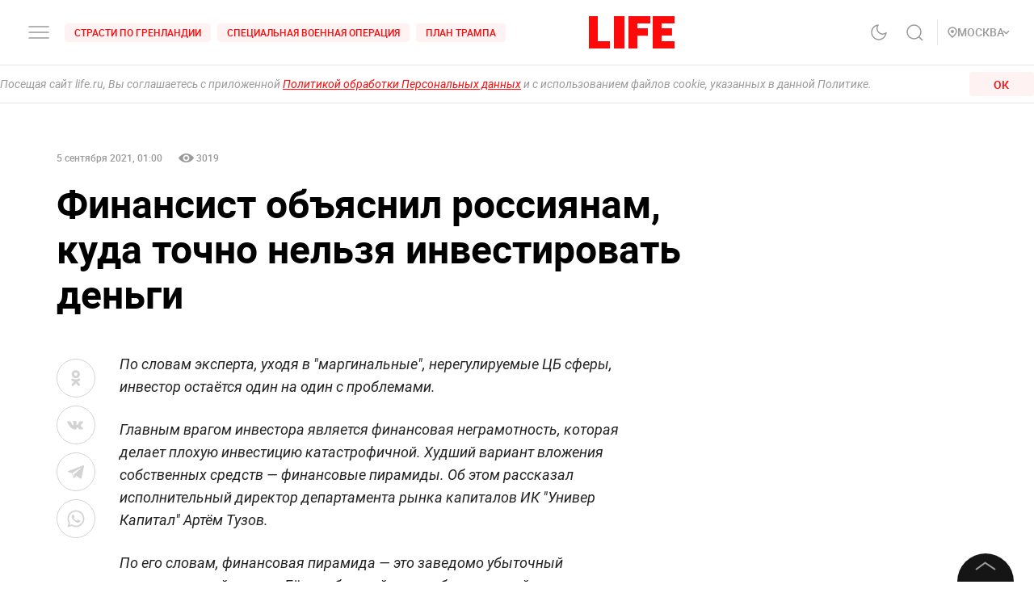

--- FILE ---
content_type: application/javascript; charset=UTF-8
request_url: https://life.ru/_next/static/chunks/9447-ba009b965befe9c2845a.js
body_size: 13627
content:
(self.webpackChunk_N_E=self.webpackChunk_N_E||[]).push([[9447],{28777:function(e,t,n){"use strict";n.d(t,{jp:function(){return Se},P1:function(){return fe},sj:function(){return te},Mi:function(){return Le},iR:function(){return ze}});var i=n(67294);function r(e,t){if(!(e instanceof t))throw new TypeError("Cannot call a class as a function")}function s(e,t){for(var n=0;n<t.length;n++){var i=t[n];i.enumerable=i.enumerable||!1,i.configurable=!0,"value"in i&&(i.writable=!0),Object.defineProperty(e,i.key,i)}}function a(e,t,n){return t&&s(e.prototype,t),n&&s(e,n),e}function o(e,t,n){return t in e?Object.defineProperty(e,t,{value:n,enumerable:!0,configurable:!0,writable:!0}):e[t]=n,e}function l(){return(l=Object.assign||function(e){for(var t=1;t<arguments.length;t++){var n=arguments[t];for(var i in n)Object.prototype.hasOwnProperty.call(n,i)&&(e[i]=n[i])}return e}).apply(this,arguments)}function c(e,t){var n=Object.keys(e);if(Object.getOwnPropertySymbols){var i=Object.getOwnPropertySymbols(e);t&&(i=i.filter((function(t){return Object.getOwnPropertyDescriptor(e,t).enumerable}))),n.push.apply(n,i)}return n}function u(e){for(var t=1;t<arguments.length;t++){var n=null!=arguments[t]?arguments[t]:{};t%2?c(Object(n),!0).forEach((function(t){o(e,t,n[t])})):Object.getOwnPropertyDescriptors?Object.defineProperties(e,Object.getOwnPropertyDescriptors(n)):c(Object(n)).forEach((function(t){Object.defineProperty(e,t,Object.getOwnPropertyDescriptor(n,t))}))}return e}function d(e,t){if("function"!=typeof t&&null!==t)throw new TypeError("Super expression must either be null or a function");e.prototype=Object.create(t&&t.prototype,{constructor:{value:e,writable:!0,configurable:!0}}),t&&p(e,t)}function h(e){return(h=Object.setPrototypeOf?Object.getPrototypeOf:function(e){return e.__proto__||Object.getPrototypeOf(e)})(e)}function p(e,t){return(p=Object.setPrototypeOf||function(e,t){return e.__proto__=t,e})(e,t)}function S(e,t){if(null==e)return{};var n,i,r=function(e,t){if(null==e)return{};var n,i,r={},s=Object.keys(e);for(i=0;i<s.length;i++)n=s[i],t.indexOf(n)>=0||(r[n]=e[n]);return r}(e,t);if(Object.getOwnPropertySymbols){var s=Object.getOwnPropertySymbols(e);for(i=0;i<s.length;i++)n=s[i],t.indexOf(n)>=0||Object.prototype.propertyIsEnumerable.call(e,n)&&(r[n]=e[n])}return r}function m(e){if(void 0===e)throw new ReferenceError("this hasn't been initialised - super() hasn't been called");return e}function b(e,t){return!t||"object"!=typeof t&&"function"!=typeof t?m(e):t}function f(e){var t=function(){if("undefined"==typeof Reflect||!Reflect.construct)return!1;if(Reflect.construct.sham)return!1;if("function"==typeof Proxy)return!0;try{return Date.prototype.toString.call(Reflect.construct(Date,[],(function(){}))),!0}catch(e){return!1}}();return function(){var n,i=h(e);if(t){var r=h(this).constructor;n=Reflect.construct(i,arguments,r)}else n=i.apply(this,arguments);return b(this,n)}}function v(e){return function(e){if(Array.isArray(e))return g(e)}(e)||function(e){if("undefined"!=typeof Symbol&&Symbol.iterator in Object(e))return Array.from(e)}(e)||function(e,t){if(e){if("string"==typeof e)return g(e,t);var n=Object.prototype.toString.call(e).slice(8,-1);return"Object"===n&&e.constructor&&(n=e.constructor.name),"Map"===n||"Set"===n?Array.from(e):"Arguments"===n||/^(?:Ui|I)nt(?:8|16|32)(?:Clamped)?Array$/.test(n)?g(e,t):void 0}}(e)||function(){throw new TypeError("Invalid attempt to spread non-iterable instance.\nIn order to be iterable, non-array objects must have a [Symbol.iterator]() method.")}()}function g(e,t){(null==t||t>e.length)&&(t=e.length);for(var n=0,i=new Array(t);n<t;n++)i[n]=e[n];return i}function y(e,t){return e(t={exports:{}},t.exports),t.exports}function k(){}function O(){}function C(e){return e.map((function(e){return!1===e?null:e})).join(" ").replace(/\s+/g," ").trim()}function _(e,t){return 100/e*t/t}function T(e,t){return 100*e/t}function M(e){return"".concat(e,"%")}function w(e,t,n){if(e===t)return!0;var i=U[W(e)],r=U[W(t)];return!(!i||i!==r)&&i(e,t,n)}function E(e){return function(t,n,i){if(!i)return e(t,n,[]);for(var r,s=i.length;r=i[--s];)if(r[0]===t&&r[1]===n)return!0;return e(t,n,i)}}function N(e){var t=[];for(var n in e)"constructor"!==n&&t.push(n);return t}function P(e){var t=Object.prototype.toString.call(e);return"[object RegExp]"===t||"[object Date]"===t||function(e){return e.$$typeof===X}(e)}function D(e,t){return!1!==t.clone&&t.isMergeableObject(e)?j(function(e){return Array.isArray(e)?[]:{}}(e),e,t):e}function x(e,t,n){return e.concat(t).map((function(e){return D(e,n)}))}function j(e,t,n){(n=n||{}).arrayMerge=n.arrayMerge||x,n.isMergeableObject=n.isMergeableObject||Y;var i=Array.isArray(t);return i===Array.isArray(e)?i?n.arrayMerge(e,t,n):function(e,t,n){var i={};return n.isMergeableObject(e)&&Object.keys(e).forEach((function(t){i[t]=D(e[t],n)})),Object.keys(t).forEach((function(r){n.isMergeableObject(t[r])&&e[r]?i[r]=j(e[r],t[r],n):i[r]=D(t[r],n)})),i}(e,t,n):D(t,n)}function R(e){var t=arguments.length>1&&void 0!==arguments[1]?arguments[1]:function(){return{}},n=function(n){function s(e,n){var i;return r(this,s),(i=o.call(this,e,n)).state=t(u({},n.state)),i.updateStateProps=i.updateStateProps.bind(m(i)),i}d(s,n);var o=f(s);return a(s,[{key:"componentDidMount",value:function(){this.context.subscribe(this.updateStateProps)}},{key:"shouldComponentUpdate",value:function(e,t){return!Z(t,this.state)||!Z(e,this.props)}},{key:"componentWillUnmount",value:function(){this.context.unsubscribe(this.updateStateProps)}},{key:"updateStateProps",value:function(){this.setState(t(u({},this.context.state)))}},{key:"render",value:function(){var t=this,n=G(this.state,this.props);return i.createElement(e,l({ref:function(e){t.instance=e}},n,{carouselStore:{getStoreState:this.context.getStoreState,masterSpinnerError:this.context.masterSpinnerError,masterSpinnerSuccess:this.context.masterSpinnerSuccess,setStoreState:this.context.setStoreState,subscribeMasterSpinner:this.context.subscribeMasterSpinner,unsubscribeAllMasterSpinner:this.context.unsubscribeAllMasterSpinner,unsubscribeMasterSpinner:this.context.unsubscribeMasterSpinner}}),this.props.children)}}]),s}(i.Component);return o(n,"contextType",Q),o(n,"propTypes",{children:H.children}),o(n,"defaultProps",{children:null}),n}O.resetWarningCache=k;var A=y((function(e){e.exports=function(){function e(e,t,n,i,r,s){if("SECRET_DO_NOT_PASS_THIS_OR_YOU_WILL_BE_FIRED"!==s){var a=new Error("Calling PropTypes validators directly is not supported by the `prop-types` package. Use PropTypes.checkPropTypes() to call them. Read more at http://fb.me/use-check-prop-types");throw a.name="Invariant Violation",a}}function t(){return e}e.isRequired=e;var n={array:e,bool:e,func:e,number:e,object:e,string:e,symbol:e,any:e,arrayOf:t,element:e,elementType:e,instanceOf:t,node:e,objectOf:t,oneOf:t,oneOfType:t,shape:t,exact:t,checkPropTypes:O,resetWarningCache:k};return n.PropTypes=n,n}()})),I="loading",q="success",L="error",H={children:A.oneOfType([A.arrayOf(A.node),A.node]),direction:A.oneOf(["forward","backward"]),height:function(e,t){var n=e[t];return"vertical"!==e.orientation||null!==n&&"number"==typeof n?null:new Error("Missing required property '".concat(t,"' when orientation is vertical.  You must supply a number representing the height in pixels"))},orientation:A.oneOf(["horizontal","vertical"]),isBgImage:function(e,t){return!0===e[t]&&"img"===e.tag?new Error("HTML img elements should not have a backgroundImage.  Please use ".concat(t," for other block-level HTML tags, like div, a, section, etc...")):null}},F=function(e){var t=e.min,n=e.max,i=e.x;return Math.min(n,Math.max(t,i))},z="buttonBack___1mlaL",B=function(e){function t(e){var i;return r(this,t),(i=n.call(this,e)).handleOnClick=i.handleOnClick.bind(m(i)),i}d(t,e);var n=f(t);return a(t,null,[{key:"setDisabled",value:function(e,t,n){return null!==e?e:0===t&&!n}}]),a(t,[{key:"handleOnClick",value:function(e){var t=this.props,n=t.carouselStore,i=t.currentSlide,r=t.onClick,s=t.step,a=t.infinite,o=t.visibleSlides,l=t.totalSlides-o,c=Math.max(i-s,0);a&&(c=0===i?l:c),n.setStoreState({currentSlide:c,isPlaying:!1},null!==r&&r.call(this,e))}},{key:"render",value:function(){var e=this.props,n=(e.carouselStore,e.className),r=(e.currentSlide,e.disabled,e.onClick,e.step,e.totalSlides,e.visibleSlides,e.infinite),s=S(e,["carouselStore","className","currentSlide","disabled","onClick","step","totalSlides","visibleSlides","infinite"]),a=C([z,"carousel__back-button",n]),o=t.setDisabled(this.props.disabled,this.props.currentSlide,r);return i.createElement("button",l({type:"button","aria-label":"previous",className:a,onClick:this.handleOnClick,disabled:o},s),this.props.children)}}]),t}(i.Component);o(B,"propTypes",{carouselStore:A.object.isRequired,children:H.children.isRequired,className:A.string,currentSlide:A.number.isRequired,disabled:A.bool,onClick:A.func,step:A.number.isRequired,totalSlides:A.number.isRequired,visibleSlides:A.number.isRequired,infinite:A.bool}),o(B,"defaultProps",{className:null,disabled:null,onClick:null,infinite:!1});var W=y((function(e,t){var n={}.toString,i="undefined"!=typeof window?window.Node:Function;e.exports=t=function(e){var t=typeof e;if("object"!=t)return t;if("object"==(t=r[n.call(e)]))return e instanceof Map?"map":e instanceof Set?"set":"object";if(t)return t;if(e instanceof i)switch(e.nodeType){case 1:return"element";case 3:return"text-node";case 9:return"document";case 11:return"document-fragment";default:return"dom-node"}};var r=t.types={"[object Function]":"function","[object Date]":"date","[object RegExp]":"regexp","[object Arguments]":"arguments","[object Array]":"array","[object Set]":"set","[object String]":"string","[object Null]":"null","[object Undefined]":"undefined","[object Number]":"number","[object Boolean]":"boolean","[object Object]":"object","[object Map]":"map","[object Text]":"text-node","[object Uint8Array]":"bit-array","[object Uint16Array]":"bit-array","[object Uint32Array]":"bit-array","[object Uint8ClampedArray]":"bit-array","[object Error]":"error","[object FormData]":"form-data","[object File]":"file","[object Blob]":"blob"}})),U=(W.types,{number:function(e,t){return e!==e&&t!==t},function:function(e,t,n){return e.toString()===t.toString()&&U.object(e,t,n)&&w(e.prototype,t.prototype)},date:function(e,t){return+e==+t},regexp:function(e,t){return e.toString()===t.toString()},element:function(e,t){return e.outerHTML===t.outerHTML},textnode:function(e,t){return e.textContent===t.textContent}});U.arguments=U["bit-array"]=U.array=E((function(e,t,n){var i=e.length;if(i!==t.length)return!1;for(n.push([e,t]);i--;)if(!w(e[i],t[i],n))return!1;return!0})),U.object=E((function(e,t,n){if("function"==typeof e.equal)return n.push([e,t]),e.equal(t,n);var i=N(e),r=N(t),s=i.length;if(s!==r.length)return!1;for(i.sort(),r.sort();s--;)if(i[s]!==r[s])return!1;for(n.push([e,t]),s=i.length;s--;){var a=i[s];if(!w(e[a],t[a],n))return!1}return!0}));var Z=w,Y=function(e){return function(e){return!!e&&"object"==typeof e}(e)&&!P(e)},X="function"==typeof Symbol&&Symbol.for?Symbol.for("react.element"):60103;j.all=function(e,t){if(!Array.isArray(e))throw new Error("first argument should be an array");return e.reduce((function(e,n){return j(e,n,t)}),{})};var K,V,G=j,Q=i.createContext(),$=function e(t){return Object.freeze(t),Object.getOwnPropertyNames(t).forEach((function(n){!t.hasOwnProperty(n)||null===t[n]||"object"!=typeof t[n]&&"function"!=typeof t[n]||Object.isFrozen(t[n])||e(t[n])})),t},J={masterSpinnerFinished:!1},ee=function(){function e(t){r(this,e),this.state=$(G(J,t)),this.subscriptions=[],this.masterSpinnerSubscriptions={},this.setStoreState=this.setStoreState.bind(this),this.getStoreState=this.getStoreState.bind(this),this.subscribe=this.subscribe.bind(this),this.unsubscribe=this.unsubscribe.bind(this),this.updateSubscribers=this.updateSubscribers.bind(this),this.subscribeMasterSpinner=this.subscribeMasterSpinner.bind(this),this.unsubscribeMasterSpinner=this.unsubscribeMasterSpinner.bind(this),this.unsubscribeAllMasterSpinner=this.unsubscribeAllMasterSpinner.bind(this),this.masterSpinnerSuccess=this.masterSpinnerSuccess.bind(this),this.masterSpinnerError=this.masterSpinnerError.bind(this)}return a(e,[{key:"setStoreState",value:function(e,t){this.state=$(G(this.state,e)),this.updateSubscribers(t)}},{key:"getStoreState",value:function(){return G({},this.state)}},{key:"subscribe",value:function(e){this.subscriptions.push(e)}},{key:"unsubscribe",value:function(e){var t=this.subscriptions.indexOf(e);-1!==t&&this.subscriptions.splice(t,1)}},{key:"updateSubscribers",value:function(e){this.subscriptions.forEach((function(e){return e()})),"function"==typeof e&&e(this.getStoreState())}},{key:"subscribeMasterSpinner",value:function(e){-1===Object.keys(this.masterSpinnerSubscriptions).indexOf(e)&&(this.masterSpinnerSubscriptions[e]={success:!1,error:!1,complete:!1})}},{key:"unsubscribeMasterSpinner",value:function(e){return-1!==Object.keys(this.masterSpinnerSubscriptions).indexOf(e)&&(this.setMasterSpinnerFinished(),delete this.masterSpinnerSubscriptions[e])}},{key:"unsubscribeAllMasterSpinner",value:function(){this.masterSpinnerSubscriptions={},this.setMasterSpinnerFinished()}},{key:"masterSpinnerSuccess",value:function(e){this.masterSpinnerSubscriptions[e].success=!0,this.masterSpinnerSubscriptions[e].complete=!0,this.setMasterSpinnerFinished()}},{key:"masterSpinnerError",value:function(e){this.masterSpinnerSubscriptions[e].error=!0,this.masterSpinnerSubscriptions[e].complete=!0,this.setMasterSpinnerFinished()}},{key:"setMasterSpinnerFinished",value:function(){this.setStoreState({masterSpinnerFinished:this.isMasterSpinnerFinished()})}},{key:"isMasterSpinnerFinished",value:function(){var e=this;return 0===Object.keys(this.masterSpinnerSubscriptions).filter((function(t){return!0!==e.masterSpinnerSubscriptions[t].complete})).length}}]),e}(),te=(V=K=function(e){function t(e){var i;if(r(this,t),i=n.call(this,e),e.isIntrinsicHeight&&"horizontal"!==e.orientation)throw Error('isIntrinsicHeight can only be used in "horizontal" orientation. See Readme for more information.');var s={currentSlide:e.currentSlide,disableAnimation:e.disableAnimation,disableKeyboard:e.disableKeyboard,hasMasterSpinner:e.hasMasterSpinner,imageErrorCount:0,imageSuccessCount:0,interval:e.interval,isPageScrollLocked:e.isPageScrollLocked,isPlaying:e.isPlaying,lockOnWindowScroll:e.lockOnWindowScroll,masterSpinnerThreshold:0,naturalSlideHeight:e.naturalSlideHeight,naturalSlideWidth:e.naturalSlideWidth,orientation:e.orientation,playDirection:e.playDirection,privateUnDisableAnimation:!1,slideSize:_(e.totalSlides,e.visibleSlides),slideTraySize:T(e.totalSlides,e.visibleSlides),step:e.step,dragStep:e.dragStep,totalSlides:e.totalSlides,touchEnabled:e.touchEnabled,dragEnabled:e.dragEnabled,visibleSlides:e.visibleSlides,infinite:e.infinite,isIntrinsicHeight:e.isIntrinsicHeight};return i.carouselStore=new ee(s),i}d(t,e);var n=f(t);return a(t,[{key:"componentDidUpdate",value:function(e){var t=this,n={};["currentSlide","disableAnimation","disableKeyboard","hasMasterSpinner","interval","isPlaying","naturalSlideHeight","naturalSlideWidth","lockOnWindowScroll","orientation","playDirection","step","dragStep","totalSlides","touchEnabled","dragEnabled","visibleSlides"].forEach((function(i){e[i]!==t.props[i]&&(n[i]=t.props[i])})),this.props.currentSlide!==e.currentSlide&&!this.props.disableAnimation&&(n.disableAnimation=!0,n.privateUnDisableAnimation=!0),this.props.totalSlides===e.totalSlides&&this.props.visibleSlides===e.visibleSlides||(n.slideSize=_(this.props.totalSlides,this.props.visibleSlides),n.slideTraySize=T(this.props.totalSlides,this.props.visibleSlides)),this.carouselStore.state.currentSlide>=this.props.totalSlides&&(n.currentSlide=Math.max(this.props.totalSlides-1,0)),Object.keys(n).length>0&&this.carouselStore.setStoreState(n)}},{key:"componentWillUnmount",value:function(){this.carouselStore.unsubscribeAllMasterSpinner()}},{key:"getStore",value:function(){return this.carouselStore}},{key:"render",value:function(){var e=this.props,t=(e.children,e.className,e.currentSlide,e.disableAnimation,e.disableKeyboard,e.hasMasterSpinner,e.interval,e.isPageScrollLocked,e.isPlaying,e.lockOnWindowScroll,e.naturalSlideHeight,e.naturalSlideWidth,e.orientation,e.playDirection,e.step,e.dragStep,e.tag),n=(e.totalSlides,e.touchEnabled,e.dragEnabled,e.visibleSlides,e.infinite,e.isIntrinsicHeight,S(e,["children","className","currentSlide","disableAnimation","disableKeyboard","hasMasterSpinner","interval","isPageScrollLocked","isPlaying","lockOnWindowScroll","naturalSlideHeight","naturalSlideWidth","orientation","playDirection","step","dragStep","tag","totalSlides","touchEnabled","dragEnabled","visibleSlides","infinite","isIntrinsicHeight"])),r=C(["carousel",this.props.className]);return i.createElement(t,l({className:r},n),i.createElement(Q.Provider,{value:this.carouselStore},this.props.children))}}]),t}(i.Component),o(K,"propTypes",{children:H.children.isRequired,className:A.string,currentSlide:A.number,disableAnimation:A.bool,disableKeyboard:A.bool,hasMasterSpinner:A.bool,interval:A.number,isPageScrollLocked:A.bool,isPlaying:A.bool,lockOnWindowScroll:A.bool,naturalSlideHeight:A.number.isRequired,naturalSlideWidth:A.number.isRequired,orientation:H.orientation,playDirection:H.direction,step:A.number,dragStep:A.number,tag:A.string,totalSlides:A.number.isRequired,touchEnabled:A.bool,dragEnabled:A.bool,visibleSlides:A.number,infinite:A.bool,isIntrinsicHeight:A.bool}),o(K,"defaultProps",{className:null,currentSlide:0,disableAnimation:!1,disableKeyboard:!1,hasMasterSpinner:!1,interval:5e3,isPageScrollLocked:!1,isPlaying:!1,lockOnWindowScroll:!1,orientation:"horizontal",playDirection:"forward",step:1,dragStep:1,tag:"div",touchEnabled:!0,dragEnabled:!0,visibleSlides:1,infinite:!1,isIntrinsicHeight:!1}),V);Q.Consumer;var ne,ie,re,se,ae,oe,le,ce,ue,de,he,pe,Se=R(B,(function(e){return{currentSlide:e.currentSlide,step:e.step,totalSlides:e.totalSlides,visibleSlides:e.visibleSlides,infinite:e.infinite}})),me="buttonFirst___2rhFr",be=(R((ie=ne=function(e){function t(){var e;return r(this,t),(e=n.call(this)).handleOnClick=e.handleOnClick.bind(m(e)),e}d(t,e);var n=f(t);return a(t,[{key:"handleOnClick",value:function(e){var t=this.props,n=t.carouselStore,i=t.onClick;n.setStoreState({currentSlide:0,isPlaying:!1},null!==i&&i.call(this,e))}},{key:"render",value:function(){var e=this.props,t=(e.carouselStore,e.className),n=e.currentSlide,r=e.disabled,s=(e.onClick,e.totalSlides,S(e,["carouselStore","className","currentSlide","disabled","onClick","totalSlides"])),a=C([me,"carousel__first-button",t]),o=null!==r?r:0===n;return i.createElement("button",l({type:"button","aria-label":"first",className:a,onClick:this.handleOnClick,disabled:o},s),this.props.children)}}]),t}(i.Component),o(ne,"propTypes",{carouselStore:A.object.isRequired,children:H.children.isRequired,className:A.string,currentSlide:A.number.isRequired,disabled:A.bool,onClick:A.func,totalSlides:A.number.isRequired}),o(ne,"defaultProps",{className:null,disabled:null,onClick:null}),ie),(function(e){return{currentSlide:e.currentSlide,totalSlides:e.totalSlides}})),"buttonNext___2mOCa"),fe=R((se=re=function(e){function t(e){var i;return r(this,t),(i=n.call(this,e)).handleOnClick=i.handleOnClick.bind(m(i)),i}d(t,e);var n=f(t);return a(t,null,[{key:"setDisabled",value:function(e,t,n,i,r){return null!==e?e:t>=i-n&&!r}}]),a(t,[{key:"handleOnClick",value:function(e){var t=this.props,n=t.currentSlide,i=t.onClick,r=t.step,s=t.carouselStore,a=t.infinite,o=t.totalSlides-t.visibleSlides,l=r+n,c=Math.min(l,o);a&&(c=o===n?0:c),s.setStoreState({currentSlide:c,isPlaying:!1},null!==i&&i.call(this,e))}},{key:"render",value:function(){var e=this.props,n=(e.carouselStore,e.className),r=e.currentSlide,s=e.disabled,a=(e.onClick,e.step,e.totalSlides),o=e.visibleSlides,c=e.infinite,u=S(e,["carouselStore","className","currentSlide","disabled","onClick","step","totalSlides","visibleSlides","infinite"]),d=C([be,"carousel__next-button",n]),h=t.setDisabled(s,r,o,a,c);return i.createElement("button",l({type:"button","aria-label":"next",className:d,onClick:this.handleOnClick,disabled:h},u),this.props.children)}}]),t}(i.PureComponent),o(re,"propTypes",{carouselStore:A.object.isRequired,children:H.children.isRequired,className:A.string,currentSlide:A.number.isRequired,disabled:A.bool,onClick:A.func,step:A.number.isRequired,totalSlides:A.number.isRequired,visibleSlides:A.number.isRequired,infinite:A.bool}),o(re,"defaultProps",{className:null,disabled:null,onClick:null,infinite:!1}),se),(function(e){return{currentSlide:e.currentSlide,step:e.step,totalSlides:e.totalSlides,visibleSlides:e.visibleSlides,infinite:e.infinite}})),ve="buttonLast___2yuh0",ge=(R((oe=ae=function(e){function t(){var e;return r(this,t),(e=n.call(this)).handleOnClick=e.handleOnClick.bind(m(e)),e}d(t,e);var n=f(t);return a(t,[{key:"handleOnClick",value:function(e){var t=this.props,n=t.carouselStore,i=t.onClick,r=t.totalSlides,s=t.visibleSlides;n.setStoreState({currentSlide:r-s,isPlaying:!1},null!==i&&i.call(this,e))}},{key:"render",value:function(){var e=this.props,t=(e.carouselStore,e.className),n=e.currentSlide,r=e.disabled,s=(e.onClick,e.totalSlides),a=e.visibleSlides,o=S(e,["carouselStore","className","currentSlide","disabled","onClick","totalSlides","visibleSlides"]),c=C([ve,"carousel__last-button",t]),u=null!==r?r:n>=s-a;return i.createElement("button",l({type:"button","aria-label":"last",className:c,onClick:this.handleOnClick,disabled:u},o),this.props.children)}}]),t}(i.Component),o(ae,"propTypes",{carouselStore:A.object.isRequired,children:H.children.isRequired,className:A.string,currentSlide:A.number.isRequired,disabled:A.bool,onClick:A.func,totalSlides:A.number.isRequired,visibleSlides:A.number.isRequired}),o(ae,"defaultProps",{className:null,disabled:null,onClick:null}),oe),(function(e){return{currentSlide:e.currentSlide,totalSlides:e.totalSlides,visibleSlides:e.visibleSlides}})),"buttonNext___3Lm3s"),ye=(R((ce=le=function(e){function t(e){var i;return r(this,t),(i=n.call(this,e)).handleOnClick=i.handleOnClick.bind(m(i)),i}d(t,e);var n=f(t);return a(t,[{key:"handleOnClick",value:function(e){var t=this.props.onClick;this.props.carouselStore.setStoreState({isPlaying:!this.props.isPlaying},null!==t&&t.call(this,e))}},{key:"render",value:function(){var e=this.props,t=(e.carouselStore,e.children,e.childrenPaused),n=e.childrenPlaying,r=e.className,s=e.isPlaying,a=(e.onClick,S(e,["carouselStore","children","childrenPaused","childrenPlaying","className","isPlaying","onClick"])),o=C([ge,"carousel__play-button",r]);return i.createElement("button",l({type:"button","aria-label":"play",className:o,onClick:this.handleOnClick},a),s&&n,!s&&t,this.props.children)}}]),t}(i.PureComponent),o(le,"propTypes",{carouselStore:A.object.isRequired,children:A.node,childrenPaused:A.node,childrenPlaying:A.node,className:A.string,isPlaying:A.bool.isRequired,onClick:A.func}),o(le,"defaultProps",{children:null,childrenPaused:null,childrenPlaying:null,className:null,onClick:null}),ce),(function(e){return{isPlaying:e.isPlaying}})),{dot:"dot___3c3SI"}),ke=R((de=ue=function(e){function t(e){var i;return r(this,t),(i=n.call(this,e)).handleOnClick=i.handleOnClick.bind(m(i)),i}d(t,e);var n=f(t);return a(t,[{key:"handleOnClick",value:function(e){var t=this.props,n=t.carouselStore,i=t.onClick,r=t.slide,s=t.totalSlides,a=t.visibleSlides,o=r>=s-a?s-a:r;n.setStoreState({currentSlide:o,isPlaying:!1},null!==i&&i.call(this,e))}},{key:"render",value:function(){var e=this.props,t=(e.carouselStore,e.children,e.className),n=e.currentSlide,r=e.disabled,s=(e.onClick,e.selected),a=e.slide,o=(e.totalSlides,e.visibleSlides),c=S(e,["carouselStore","children","className","currentSlide","disabled","onClick","selected","slide","totalSlides","visibleSlides"]),u=a>=n&&a<n+o,d="boolean"==typeof s?s:u,h="boolean"==typeof r?r:!0===u,p=C([ye.dot,d&&ye.dotSelected,"carousel__dot","carousel__dot--".concat(a),d&&"carousel__dot--selected",t]);return i.createElement("button",l({"aria-label":"slide dot",type:"button",onClick:this.handleOnClick,className:p,disabled:h},c),this.props.children)}}]),t}(i.Component),o(ue,"propTypes",{carouselStore:A.object.isRequired,children:H.children,className:A.string,currentSlide:A.number.isRequired,disabled:A.bool,onClick:A.func,selected:A.bool,slide:A.number.isRequired,totalSlides:A.number.isRequired,visibleSlides:A.number.isRequired}),o(ue,"defaultProps",{children:null,className:null,disabled:null,onClick:null,selected:null}),de),(function(e){return{currentSlide:e.currentSlide,totalSlides:e.totalSlides,visibleSlides:e.visibleSlides}})),Oe={},Ce=(R((pe=he=function(e){function t(){return r(this,t),n.apply(this,arguments)}d(t,e);var n=f(t);return a(t,[{key:"renderDots",value:function(){var e=this.props,t=e.currentSlide,n=e.totalSlides,r=e.visibleSlides,s=e.disableActiveDots,a=e.showAsSelectedForCurrentSlideOnly,o=e.renderDots;if(o){var l=this.props;return l.renderDots,o(S(l,["renderDots"]))}for(var c=[],u=0;u<n;u+=1){var d=a?u===t:u>=t&&u<t+r,h=u>=n-r?n-r:u;c.push(i.createElement(ke,{key:u,slide:h,selected:d,disabled:!!s&&d},i.createElement("span",{className:C["carousel__dot-group-dot"]},this.props.dotNumbers&&u+1)))}return c}},{key:"render",value:function(){var e=this.props,t=(e.carouselStore,e.children),n=e.className,r=(e.currentSlide,e.dotNumbers,e.totalSlides,e.visibleSlides,e.disableActiveDots,e.showAsSelectedForCurrentSlideOnly,e.renderDots,S(e,["carouselStore","children","className","currentSlide","dotNumbers","totalSlides","visibleSlides","disableActiveDots","showAsSelectedForCurrentSlideOnly","renderDots"])),s=C([Oe.DotGroup,"carousel__dot-group",n]);return i.createElement("div",l({className:s},r),this.renderDots(),t)}}]),t}(i.Component),o(he,"propTypes",{children:H.children,className:A.string,currentSlide:A.number.isRequired,carouselStore:A.object.isRequired,totalSlides:A.number.isRequired,visibleSlides:A.number.isRequired,dotNumbers:A.bool,disableActiveDots:A.bool,showAsSelectedForCurrentSlideOnly:A.bool,renderDots:A.func}),o(he,"defaultProps",{children:null,className:null,dotNumbers:!1,disableActiveDots:!0,showAsSelectedForCurrentSlideOnly:!1,renderDots:null}),pe),(function(e){return{currentSlide:e.currentSlide,totalSlides:e.totalSlides,visibleSlides:e.visibleSlides}})),{image:"image___xtQGH"}),_e=function(e){function t(e){var i;return r(this,t),(i=n.call(this,e)).state={imageStatus:I},i.handleImageLoad=i.handleImageLoad.bind(m(i)),i.handleImageError=i.handleImageError.bind(m(i)),i.image=null,i}d(t,e);var n=f(t);return a(t,null,[{key:"subscribeMasterSpinner",value:function(e){e.hasMasterSpinner&&e.carouselStore.subscribeMasterSpinner(e.src)}},{key:"unsubscribeMasterSpinner",value:function(e){e.hasMasterSpinner&&e.carouselStore.unsubscribeMasterSpinner(e.src)}}]),a(t,[{key:"componentDidMount",value:function(){t.subscribeMasterSpinner(this.props),this.initImage()}},{key:"componentDidUpdate",value:function(e){e.src!==this.props.src&&(t.unsubscribeMasterSpinner(e),t.subscribeMasterSpinner(this.props),this.initImage())}},{key:"componentWillUnmount",value:function(){t.unsubscribeMasterSpinner(this.props),this.image.removeEventListener("load",this.handleImageLoad),this.image.removeEventListener("error",this.handleImageError),this.image=null}},{key:"initImage",value:function(){if(this.setState({imageStatus:I}),this.image=document.createElement("img"),this.image.addEventListener("load",this.handleImageLoad,!1),this.image.addEventListener("error",this.handleImageError,!1),this.image.src=this.props.src,this.image.readyState||this.image.complete){var e=this.image.src;this.image.src="[data-uri]",this.image.src=e}}},{key:"handleImageLoad",value:function(e){this.setState({imageStatus:q}),this.props.hasMasterSpinner&&this.props.carouselStore.masterSpinnerSuccess(this.props.src),this.props.onLoad&&this.props.onLoad(e)}},{key:"handleImageError",value:function(e){this.setState({imageStatus:L}),this.props.hasMasterSpinner&&this.props.carouselStore.masterSpinnerError(this.props.src),this.props.onError&&this.props.onError(e)}},{key:"tempTag",value:function(){return"img"===this.props.tag?"div":this.props.tag}},{key:"customRender",value:function(e){return"function"==typeof this.props[e]?this.props[e]():this.props.children}},{key:"renderLoading",value:function(e){var t=this.tempTag(),n=C([Ce.image,Ce.imageLoading,"carousel__image",this.props.isBgImage&&"carousel__image--with-background","carousel__image--loading",this.props.className]);return i.createElement(t,l({className:n},e),this.customRender("renderLoading"))}},{key:"renderError",value:function(e){var t=this.tempTag(),n=C([Ce.image,Ce.imageError,"carousel__image",this.props.isBgImage&&"carousel__image--with-background","carousel__image--error",this.props.className]);return i.createElement(t,l({className:n},e),this.customRender("renderError"))}},{key:"renderSuccess",value:function(e){var t=this.props,n=t.style,r=t.tag,s=C([Ce.image,"carousel__image",this.props.isBgImage&&"carousel__image--with-background","carousel__image--success",this.props.className]),a=l({},n),o=e;if("img"!==r){var c=e.src;e.alt,o=S(e,["src","alt"]),a=l({},n,{backgroundImage:'url("'.concat(c,'")'),backgroundSize:"cover"})}return i.createElement(r,l({className:s,style:a},o),this.props.children)}},{key:"render",value:function(){var e=this.props,t=(e.carouselStore,e.children,e.className,e.hasMasterSpinner,e.isBgImage,e.onError,e.onLoad,e.renderError,e.renderLoading,e.style,e.tag,S(e,["carouselStore","children","className","hasMasterSpinner","isBgImage","onError","onLoad","renderError","renderLoading","style","tag"]));switch(this.state.imageStatus){case I:return this.renderLoading(t);case q:return this.renderSuccess(t);case L:return this.renderError(t);default:throw new Error("unknown value for this.state.imageStatus")}}}]),t}(i.Component);o(_e,"propTypes",{alt:A.string,carouselStore:A.object.isRequired,children:H.children,className:A.string,hasMasterSpinner:A.bool.isRequired,isBgImage:H.isBgImage,onError:A.func,onLoad:A.func,renderError:A.func,renderLoading:A.func,src:A.string.isRequired,style:A.object,tag:A.string}),o(_e,"defaultProps",{alt:"",children:null,className:null,isBgImage:!1,onError:null,onLoad:null,renderError:null,renderLoading:null,style:null,tag:"img"});var Te,Me,we,Ee,Ne,Pe,De,xe,je=R(_e,(function(e){return{hasMasterSpinner:e.hasMasterSpinner,orientation:e.orientation}})),Re="spinner___27VUp",Ae=(Me=Te=function(e){function t(){return r(this,t),n.apply(this,arguments)}d(t,e);var n=f(t);return a(t,[{key:"render",value:function(){var e=this.props,t=e.className,n=S(e,["className"]),r=C([Re,"carousel__spinner",t]);return i.createElement("div",l({className:r},n))}}]),t}(i.PureComponent),o(Te,"propTypes",{className:A.string}),o(Te,"defaultProps",{className:null}),Me),Ie={container:"container___2O72F",overlay:"overlay___IV4qY",hover:"hover___MYy31",zoom:"zoom___3kqYk",loading:"loading___1pvNI",imageLoadingSpinnerContainer:"imageLoadingSpinnerContainer___3UIPD"},qe=(R((Ee=we=function(e){function t(e){var i;return r(this,t),(i=n.call(this,e)).state={isImageLoading:!0,isHovering:!1,isZooming:!1,x:null,y:null,scale:1},i.tpCache={},i.handleImageComplete=i.handleImageComplete.bind(m(i)),i.handleOnMouseMove=i.handleOnMouseMove.bind(m(i)),i.handleOnMouseOut=i.handleOnMouseOut.bind(m(i)),i.handleOnMouseOver=i.handleOnMouseOver.bind(m(i)),i.handleOnTouchEnd=i.handleOnTouchEnd.bind(m(i)),i.handleOnTouchMove=i.handleOnTouchMove.bind(m(i)),i.handleOnTouchStart=i.handleOnTouchStart.bind(m(i)),i}d(t,e);var n=f(t);return a(t,null,[{key:"midpointBetweenTwoTouches",value:function(e){var t=e.x1,n=e.y1;return{x:(t+e.x2)/2,y:(n+e.y2)/2}}},{key:"distanceBetweenTwoTouches",value:function(e){var t=e.x1,n=e.y1,i=e.x2,r=e.y2;return Math.sqrt(Math.pow(i-t,2)+Math.pow(r-n,2))}}]),a(t,[{key:"componentDidUpdate",value:function(e,t){!1===t.isZooming&&!0===this.state.isZooming&&this.props.carouselStore.setStoreState({isPageScrollLocked:!0}),!0===t.isZooming&&!1===this.state.isZooming&&this.props.carouselStore.setStoreState({isPageScrollLocked:!1})}},{key:"handleImageComplete",value:function(){this.setState({isImageLoading:!1})}},{key:"handleOnMouseOver",value:function(){this.state.isZooming||this.setState({isHovering:!0,scale:2})}},{key:"handleOnMouseOut",value:function(){this.state.isZooming||this.setState({isHovering:!1,scale:1})}},{key:"handleOnMouseMove",value:function(e){if(!this.state.isZooming){var t=M(e.nativeEvent.offsetX/e.target.offsetWidth*100),n=M(e.nativeEvent.offsetY/e.target.offsetHeight*100);this.setState({x:t,y:n})}}},{key:"handleOnTouchStart",value:function(e){var t=this;this.props.isPinchZoomEnabled&&(v(e.targetTouches).forEach((function(e){t.tpCache[e.identifier]={clientX:e.clientX,clientY:e.clientY}})),this.setState((function(e){return{isZooming:e.isZooming||Object.keys(t.tpCache).length>1}})))}},{key:"handleOnTouchMove",value:function(e){var n=this;if(this.state.isZooming){e.persist();var i=v(e.targetTouches).filter((function(e){return n.tpCache[e.identifier]})).slice(0,2);if(2===i.length){e.stopPropagation();var r=e.target.getBoundingClientRect(),s=i[0].identifier,a=i[1].identifier,o={x1:this.tpCache[s].clientX,y1:this.tpCache[s].clientY,x2:this.tpCache[a].clientX,y2:this.tpCache[a].clientY};o.distance=t.distanceBetweenTwoTouches(u({},o));var l=t.midpointBetweenTwoTouches(u({},o));o.cx=l.x,o.cy=l.y;var c={x1:i[0].clientX,y1:i[0].clientY,x2:i[1].clientX,y2:i[1].clientY};c.distance=t.distanceBetweenTwoTouches(u({},c));var d=t.midpointBetweenTwoTouches(u({},c));c.cx=d.x,c.cy=d.y;var h=M(F({min:0,max:100,x:(c.cx-r.left)/r.width*100})),p=M(F({min:0,max:100,x:(c.cy-r.top)/r.height*100})),S=function(e){return F({min:1,max:3,x:e.scale+(c.distance-o.distance)/100})};this.setState((function(e){return{isZooming:1!==S(e),scale:S(e),x:h,y:p}}))}}}},{key:"handleOnTouchEnd",value:function(e){var t=this;this.props.isPinchZoomEnabled&&(v(e.changedTouches).forEach((function(e){delete t.tpCache[e.identifier]})),0===Object.keys(this.tpCache).length&&this.setState({isZooming:!1}))}},{key:"renderLoading",value:function(){if(this.state.isImageLoading){var e=this.props.spinner;return i.createElement("div",{className:C([Ie.imageLoadingSpinnerContainer,"carousel__image-loading-spinner-container"])},e&&e(),!e&&i.createElement(Ae,null))}return null}},{key:"render",value:function(){var e=this.props,t=(e.carouselStore,e.className),n=e.imageClassName,r=e.overlayClassName,s=(e.isPinchZoomEnabled,e.spinner,e.src),a=e.srcZoomed,o=e.tag,c=S(e,["carouselStore","className","imageClassName","overlayClassName","isPinchZoomEnabled","spinner","src","srcZoomed","tag"]),u=C([Ie.container,t]),d=C([Ie.image,"carousel__zoom-image",n]),h=C([Ie.overlay,"carousel__zoom-image-overlay",this.state.isHovering&&Ie.hover,this.state.isZooming&&Ie.zoom,this.state.isHovering&&"carousel__zoom-image-overlay--hovering",this.state.isZooming&&"carousel__zoom-image-overlay--zooming",r]),p={};return(this.state.isHovering||this.state.isZooming)&&(p.transformOrigin="".concat(this.state.x," ").concat(this.state.y),p.transform="scale(".concat(this.state.scale,")")),i.createElement(o,l({className:u},c),i.createElement(je,{className:d,tag:"div",src:s,isBgImage:!0,onLoad:this.handleImageComplete,onError:this.handleImageComplete}),i.createElement(je,{className:h,tag:"div",src:a||s,style:p,isBgImage:!0,onFocus:this.handleOnMouseOver,onMouseOver:this.handleOnMouseOver,onBlur:this.handleOnMouseOut,onMouseOut:this.handleOnMouseOut,onMouseMove:this.handleOnMouseMove,onTouchStart:this.handleOnTouchStart,onTouchEnd:this.handleOnTouchEnd,onTouchMove:this.handleOnTouchMove}),this.renderLoading())}}]),t}(i.Component),o(we,"propTypes",{carouselStore:A.object.isRequired,className:A.string,imageClassName:A.string,overlayClassName:A.string,spinner:A.func,src:A.string.isRequired,srcZoomed:A.string,tag:A.string,isPinchZoomEnabled:A.bool}),o(we,"defaultProps",{className:null,imageClassName:null,overlayClassName:null,isPinchZoomEnabled:!0,spinner:null,srcZoomed:null,tag:"div"}),Ee),(function(){return{}})),{slide:"slide___3-Nqo",slideHorizontal:"slideHorizontal___1NzNV",slideInner:"slideInner___2mfX9",focusRing:"focusRing___1airF"}),Le=R((Pe=Ne=function(e){function t(e){var i;return r(this,t),(i=n.call(this,e)).handleOnFocus=i.handleOnFocus.bind(m(i)),i.handleOnBlur=i.handleOnBlur.bind(m(i)),i.state={focused:!1},i}d(t,e);var n=f(t);return a(t,[{key:"isVisible",value:function(){var e=this.props,t=e.currentSlide,n=e.index,i=e.visibleSlides;return n>=t&&n<t+i}},{key:"handleOnFocus",value:function(e){var t=this,n=this.props.onFocus;this.setState({focused:!0},(function(){null!==n&&n.call(t,e)}))}},{key:"handleOnBlur",value:function(e){var t=this,n=this.props.onBlur;this.setState({focused:!1},(function(){null!==n&&n.call(t,e)}))}},{key:"renderFocusRing",value:function(){return this.state.focused?i.createElement("div",{className:[qe.focusRing,"carousel__slide-focus-ring"].join(" ")}):null}},{key:"render",value:function(){var e=this,t=this.props,n=(t.carouselStore,t.children,t.className),r=t.classNameHidden,s=t.classNameVisible,a=(t.currentSlide,t.index,t.innerClassName),o=t.innerTag,c=t.naturalSlideHeight,u=t.naturalSlideWidth,d=(t.onBlur,t.onFocus,t.orientation),h=t.slideSize,p=t.style,m=t.tabIndex,b=t.tag,f=t.totalSlides,v=(t.visibleSlides,t.isIntrinsicHeight),g=S(t,["carouselStore","children","className","classNameHidden","classNameVisible","currentSlide","index","innerClassName","innerTag","naturalSlideHeight","naturalSlideWidth","onBlur","onFocus","orientation","slideSize","style","tabIndex","tag","totalSlides","visibleSlides","isIntrinsicHeight"]),y={};"horizontal"===d?(y.width=M(h),y.paddingBottom=M(100*c/(u*f))):(y.width=M(100),y.paddingBottom=M(100*c/u));var k={};v&&("horizontal"===d?y.height="unset":y.width="unset",y.position="unset",y.paddingBottom="unset",k.position="unset");var O=l({},y,p),_=this.isVisible(),T=C([qe.slide,"horizontal"===d&&qe.slideHorizontal,"carousel__slide",this.state.focused&&"carousel__slide--focused",_&&s,_&&"carousel__slide--visible",!_&&r,!_&&"carousel__slide--hidden",n]),w=C([qe.slideInner,"carousel__inner-slide",a]),E=this.isVisible()?0:-1,N="number"==typeof m?m:E;return i.createElement(b,l({ref:function(t){e.tagRef=t},tabIndex:N,"aria-selected":this.isVisible(),role:"option",onFocus:this.handleOnFocus,onBlur:this.handleOnBlur,className:T,style:O},g),i.createElement(o,{ref:function(t){e.innerTagRef=t},className:w,style:k},this.props.children,this.renderFocusRing()))}}]),t}(i.PureComponent),o(Ne,"propTypes",{carouselStore:A.object,children:H.children,className:A.string,classNameHidden:A.string,classNameVisible:A.string,currentSlide:A.number.isRequired,index:A.number.isRequired,innerClassName:A.string,innerTag:A.string,naturalSlideHeight:A.number.isRequired,naturalSlideWidth:A.number.isRequired,onBlur:A.func,onFocus:A.func,orientation:H.orientation.isRequired,slideSize:A.number.isRequired,style:A.object,tabIndex:A.number,tag:A.string,totalSlides:A.number.isRequired,visibleSlides:A.number.isRequired,isIntrinsicHeight:A.bool}),o(Ne,"defaultProps",{carouselStore:null,children:null,className:null,classNameHidden:null,classNameVisible:null,innerClassName:null,innerTag:"div",onBlur:null,onFocus:null,style:{},tabIndex:null,tag:"li",isIntrinsicHeight:!1}),Pe),(function(e){return{currentSlide:e.currentSlide,naturalSlideHeight:e.naturalSlideHeight,naturalSlideWidth:e.naturalSlideWidth,orientation:e.orientation,slideSize:e.slideSize,totalSlides:e.totalSlides,visibleSlides:e.visibleSlides,isIntrinsicHeight:e.isIntrinsicHeight}})),He=function(){function e(){r(this,e)}return a(e,[{key:"parents",value:function(e,t){return null===e.parentNode?t:this.parents(e.parentNode,t.concat([e]))}},{key:"scrollParent",value:function(t){for(var n=this.parents(t.parentNode,[]),i=0;i<n.length;i+=1)if(e.scroll(n[i]))return n[i];return document.scrollingElement||document.documentElement}},{key:"getScrollParent",value:function(t){return e.isNodeValid(t)?this.scrollParent(t):null}}],[{key:"style",value:function(e,t){return getComputedStyle(e,null).getPropertyValue(t)}},{key:"overflow",value:function(t){return e.style(t,"overflow")+e.style(t,"overflow-y")+e.style(t,"overflow-x")}},{key:"scroll",value:function(t){return/(auto|scroll)/.test(e.overflow(t))}},{key:"isNodeValid",value:function(e){return e instanceof HTMLElement||e instanceof SVGElement}}]),e}(),Fe={horizontalSlider:"horizontalSlider___281Ls",horizontalSliderTray:"horizontalSliderTray___1L-0W",verticalSlider:"verticalSlider___34ZFD",verticalSliderTray:"verticalSliderTray___267D8",verticalTray:"verticalTray___12Key",verticalSlideTrayWrap:"verticalSlideTrayWrap___2nO7o",sliderTray:"sliderTray___-vHFQ",sliderAnimation:"sliderAnimation___300FY",masterSpinnerContainer:"masterSpinnerContainer___1Z6hB"},ze=R((xe=De=function(e){function t(e){var i;return r(this,t),(i=n.call(this,e)).getSliderRef=i.getSliderRef.bind(m(i)),i.handleDocumentScroll=i.handleDocumentScroll.bind(m(i)),i.handleOnClickCapture=i.handleOnClickCapture.bind(m(i)),i.handleOnKeyDown=i.handleOnKeyDown.bind(m(i)),i.handleOnMouseDown=i.handleOnMouseDown.bind(m(i)),i.handleOnMouseMove=i.handleOnMouseMove.bind(m(i)),i.handleOnMouseUp=i.handleOnMouseUp.bind(m(i)),i.handleOnTouchCancel=i.handleOnTouchCancel.bind(m(i)),i.handleOnTouchEnd=i.handleOnTouchEnd.bind(m(i)),i.handleOnTouchMove=i.handleOnTouchMove.bind(m(i)),i.handleOnTouchStart=i.handleOnTouchStart.bind(m(i)),i.playBackward=i.playBackward.bind(m(i)),i.playForward=i.playForward.bind(m(i)),i.callCallback=i.callCallback.bind(m(i)),i.state={cancelNextClick:!1,deltaX:0,deltaY:0,isBeingMouseDragged:!1,isBeingTouchDragged:!1,startX:0,startY:0},i.interval=null,i.isDocumentScrolling=null,i.moveTimer=null,i.originalOverflow=null,i.scrollParent=null,i.scrollStopTimer=null,i}d(t,e);var n=f(t);return a(t,null,[{key:"slideSizeInPx",value:function(e,t,n,i){return("horizontal"===e?t:n)/i}},{key:"slidesMoved",value:function(e,t,n,i,r,s){var a="horizontal"===t?n:i,o=Math.abs(Math.round(a/r)),l=Math.abs(a)>=r*e?s:0,c=Math.max(l,o);if(a<0)return c;var u=-c;return 0===u?0:u}}]),a(t,[{key:"componentDidMount",value:function(){this.props.lockOnWindowScroll&&window.addEventListener("scroll",this.handleDocumentScroll,!1),document.documentElement.addEventListener("mouseleave",this.handleOnMouseUp,!1),document.documentElement.addEventListener("mousemove",this.handleOnMouseMove,!1),document.documentElement.addEventListener("mouseup",this.handleOnMouseUp,!1),this.props.isPlaying&&this.play()}},{key:"componentDidUpdate",value:function(e){!e.isPlaying&&this.props.isPlaying&&this.play(),e.isPlaying&&!this.props.isPlaying&&this.stop(),!e.isPageScrollLocked&&this.props.isPageScrollLocked&&this.lockScroll(),e.isPageScrollLocked&&!this.props.isPageScrollLocked&&this.unlockScroll(),!1===e.privateUnDisableAnimation&&!0===this.props.privateUnDisableAnimation&&this.props.carouselStore.setStoreState({privateUnDisableAnimation:!1,disableAnimation:!1})}},{key:"componentWillUnmount",value:function(){document.documentElement.removeEventListener("mouseleave",this.handleOnMouseUp,!1),document.documentElement.removeEventListener("mousemove",this.handleOnMouseMove,!1),document.documentElement.removeEventListener("mouseup",this.handleOnMouseUp,!1),window.removeEventListener("scroll",this.handleDocumentScroll,!1),this.stop(),window.cancelAnimationFrame.call(window,this.moveTimer),window.clearTimeout(this.scrollStopTimer),this.isDocumentScrolling=null,this.moveTimer=null,this.scrollStopTimer=null}},{key:"getSliderRef",value:function(e){this.sliderTrayElement=e}},{key:"fakeOnDragStart",value:function(e){var t=e.screenX,n=e.screenY,i=e.touchDrag,r=void 0!==i&&i,s=e.mouseDrag,a=void 0!==s&&s;this.props.carouselStore.setStoreState({isPlaying:!1}),window.cancelAnimationFrame.call(window,this.moveTimer),"vertical"===this.props.orientation&&this.props.carouselStore.setStoreState({isPageScrollLocked:!0}),this.setState({isBeingTouchDragged:r,isBeingMouseDragged:a,startX:t,startY:n})}},{key:"fakeOnDragMove",value:function(e,t){var n=this;this.moveTimer=window.requestAnimationFrame.call(window,(function(){n.setState((function(n){return{deltaX:e-n.startX,deltaY:t-n.startY}}))}))}},{key:"fakeOnDragEnd",value:function(){window.cancelAnimationFrame.call(window,this.moveTimer),this.computeCurrentSlide(),"vertical"===this.props.orientation&&this.props.carouselStore.setStoreState({isPageScrollLocked:!1}),this.setState({deltaX:0,deltaY:0,isBeingTouchDragged:!1,isBeingMouseDragged:!1}),this.isDocumentScrolling=!this.props.lockOnWindowScroll&&null}},{key:"callCallback",value:function(e,t){var n=this.props.trayProps;n&&"function"==typeof n[e]&&(t.persist(),n[e](t))}},{key:"handleOnMouseDown",value:function(e){this.props.dragEnabled?(e.preventDefault(),this.fakeOnDragStart({screenX:e.screenX,screenY:e.screenY,mouseDrag:!0}),this.callCallback("onMouseDown",e)):this.callCallback("onMouseDown",e)}},{key:"handleOnMouseMove",value:function(e){this.state.isBeingMouseDragged&&(this.setState({cancelNextClick:!0}),e.preventDefault(),this.fakeOnDragMove(e.screenX,e.screenY))}},{key:"handleOnMouseUp",value:function(e){this.state.isBeingMouseDragged&&(e.preventDefault(),this.fakeOnDragEnd())}},{key:"handleOnClickCapture",value:function(e){this.state.cancelNextClick?(e.preventDefault(),this.setState({cancelNextClick:!1}),this.callCallback("onClickCapture",e)):this.callCallback("onClickCapture",e)}},{key:"handleOnTouchStart",value:function(e){if(this.props.touchEnabled){"vertical"===this.props.orientation&&e.preventDefault();var t=e.targetTouches[0];this.fakeOnDragStart({screenX:t.screenX,screenY:t.screenY,touchDrag:!0}),this.callCallback("onTouchStart",e)}else this.callCallback("onTouchStart",e)}},{key:"handleDocumentScroll",value:function(){var e=this;this.props.touchEnabled&&(this.isDocumentScrolling=!0,window.clearTimeout(this.scrollStopTimer),this.scrollStopTimer=window.setTimeout((function(){e.isDocumentScrolling=!1}),66))}},{key:"handleOnTouchMove",value:function(e){if(!this.props.touchEnabled||this.props.lockOnWindowScroll&&this.isDocumentScrolling)this.callCallback("onTouchMove",e);else{window.cancelAnimationFrame.call(window,this.moveTimer);var t=e.targetTouches[0];t&&(this.fakeOnDragMove(t.screenX,t.screenY),this.callCallback("onTouchMove",e))}}},{key:"forward",value:function(){var e=this.props,t=e.currentSlide,n=e.step,i=e.totalSlides,r=e.visibleSlides;return Math.min(t+n,i-r)}},{key:"backward",value:function(){var e=this.props,t=e.currentSlide,n=e.step;return Math.max(t-n,0)}},{key:"handleOnKeyDown",value:function(e){var t=e.keyCode,n=this.props,i=n.carouselStore,r=n.currentSlide,s=n.disableKeyboard,a=n.totalSlides,o=n.visibleSlides,l={};!0===s||a<=o||(37===t&&(e.preventDefault(),this.focus(),l.currentSlide=Math.max(0,r-1),l.isPlaying=!1),39===t&&(e.preventDefault(),this.focus(),l.currentSlide=Math.min(a-o,r+1),l.isPlaying=!1),i.setStoreState(l))}},{key:"playForward",value:function(){var e=this.props,t=e.carouselStore,n=e.currentSlide;t.setStoreState({currentSlide:this.forward()===n?0:this.forward()})}},{key:"playBackward",value:function(){var e=this.props,t=e.carouselStore,n=e.currentSlide,i=e.totalSlides,r=e.visibleSlides;t.setStoreState({currentSlide:this.backward()===n?i-r:this.backward()})}},{key:"play",value:function(){var e=this.props.playDirection;this.interval=setInterval("forward"===e?this.playForward:this.playBackward,this.props.interval)}},{key:"stop",value:function(){window.clearInterval(this.interval),this.interval=null}},{key:"lockScroll",value:function(){var e=new He;this.scrollParent=e.getScrollParent(this.sliderTrayElement),this.scrollParent&&(this.originalOverflow=this.originalOverflow||this.scrollParent.style.overflow,this.scrollParent.style.overflow="hidden")}},{key:"unlockScroll",value:function(){this.scrollParent&&(this.scrollParent.style.overflow=this.originalOverflow,this.originalOverflow=null,this.scrollParent=null)}},{key:"computeCurrentSlide",value:function(){var e=t.slideSizeInPx(this.props.orientation,this.sliderTrayElement.clientWidth,this.sliderTrayElement.clientHeight,this.props.totalSlides),n=t.slidesMoved(this.props.moveThreshold,this.props.orientation,this.state.deltaX,this.state.deltaY,e,this.props.dragStep),i=this.props.totalSlides-Math.min(this.props.totalSlides,this.props.visibleSlides),r=F({min:0,max:i,x:this.props.currentSlide+n});this.props.infinite&&(this.props.currentSlide>=i&&n>0&&(r=0),0===this.props.currentSlide&&n<0&&(r=i)),this.props.carouselStore.setStoreState({currentSlide:r})}},{key:"focus",value:function(){this.sliderElement.focus()}},{key:"handleOnTouchEnd",value:function(e){this.endTouchMove(),this.callCallback("onTouchEnd",e)}},{key:"handleOnTouchCancel",value:function(e){this.endTouchMove(),this.callCallback("onTouchCancel",e)}},{key:"endTouchMove",value:function(){this.props.touchEnabled&&this.fakeOnDragEnd()}},{key:"renderMasterSpinner",value:function(){var e=this.props,t=e.hasMasterSpinner,n=e.masterSpinnerFinished,r=e.spinner;return t&&!n?("function"==typeof this.props.onMasterSpinner&&this.props.onMasterSpinner(),i.createElement("div",{className:C([Fe.masterSpinnerContainer,"carousel__master-spinner-container"])},r&&r(),!r&&i.createElement(Ae,null))):null}},{key:"render",value:function(){var e=this,t=this.props,n=(t.carouselStore,t.children),r=t.className,s=t.classNameAnimation,a=t.classNameTray,o=t.classNameTrayWrap,c=t.currentSlide,u=t.disableAnimation,d=(t.disableKeyboard,t.dragEnabled,t.hasMasterSpinner,t.interval,t.isPageScrollLocked,t.isPlaying,t.lockOnWindowScroll,t.masterSpinnerFinished,t.moveThreshold,t.naturalSlideHeight),h=t.naturalSlideWidth,p=(t.onMasterSpinner,t.orientation),m=(t.playDirection,t.privateUnDisableAnimation,t.slideSize),b=t.slideTraySize,f=(t.spinner,t.style),v=t.tabIndex,g=(t.totalSlides,t.touchEnabled,t.trayProps),y=t.trayTag,k=t.visibleSlides,O=t.isIntrinsicHeight,_=S(t,["carouselStore","children","className","classNameAnimation","classNameTray","classNameTrayWrap","currentSlide","disableAnimation","disableKeyboard","dragEnabled","hasMasterSpinner","interval","isPageScrollLocked","isPlaying","lockOnWindowScroll","masterSpinnerFinished","moveThreshold","naturalSlideHeight","naturalSlideWidth","onMasterSpinner","orientation","playDirection","privateUnDisableAnimation","slideSize","slideTraySize","spinner","style","tabIndex","totalSlides","touchEnabled","trayProps","trayTag","visibleSlides","isIntrinsicHeight"]),T=l({},f),w={};"vertical"===p&&(w.height=0,w.paddingBottom=M(100*d*k/h),w.width=M(100));var E={},N=M(m*c*-1);(this.state.isBeingTouchDragged||this.state.isBeingMouseDragged||u)&&(E.transition="none"),O&&(E.display="flex",E.alignItems="stretch"),"vertical"===p?(E.transform="translateY(".concat(N,") translateY(").concat(this.state.deltaY,"px)"),E.width=M(100),E.flexDirection="column"):(E.width=M(b),E.transform="translateX(".concat(N,") translateX(").concat(this.state.deltaX,"px)"),E.flexDirection="row");var P=C(["vertical"===p?Fe.verticalSlider:Fe.horizontalSlider,"carousel__slider","vertical"===p?"carousel__slider--vertical":"carousel__slider--horizontal",r]),D=C([Fe.sliderTrayWrap,"carousel__slider-tray-wrapper","vertical"===p?Fe.verticalSlideTrayWrap:Fe.horizontalTrayWrap,"vertical"===p?"carousel__slider-tray-wrap--vertical":"carousel__slider-tray-wrap--horizontal",o]),x=C([Fe.sliderTray,s||Fe.sliderAnimation,"carousel__slider-tray","vertical"===p?Fe.verticalTray:Fe.horizontalTray,"vertical"===p?"carousel__slider-tray--vertical":"carousel__slider-tray--horizontal",a]),j=null!==v?v:0,R=(_.dragStep,_.step,_.infinite,S(_,["dragStep","step","infinite"])),A=(g.className,g.onClickCapture,g.onMouseDown,g.onTouchCancel,g.onTouchEnd,g.onTouchMove,g.onTouchStart,g.ref,g.style,S(g,["className","onClickCapture","onMouseDown","onTouchCancel","onTouchEnd","onTouchMove","onTouchStart","ref","style"]));return i.createElement("div",l({ref:function(t){e.sliderElement=t},className:P,"aria-live":"polite",style:T,tabIndex:j,onKeyDown:this.handleOnKeyDown,role:"listbox"},R),i.createElement("div",{className:D,style:w},i.createElement(y,l({ref:this.getSliderRef,className:x,style:E,onTouchStart:this.handleOnTouchStart,onTouchMove:this.handleOnTouchMove,onTouchEnd:this.handleOnTouchEnd,onTouchCancel:this.handleOnTouchCancel,onMouseDown:this.handleOnMouseDown,onClickCapture:this.handleOnClickCapture},A),n),this.renderMasterSpinner()))}}]),t}(i.Component),o(De,"propTypes",{carouselStore:A.object.isRequired,children:A.node.isRequired,className:A.string,classNameAnimation:A.string,classNameTray:A.string,classNameTrayWrap:A.string,currentSlide:A.number.isRequired,disableAnimation:A.bool,disableKeyboard:A.bool,dragEnabled:A.bool.isRequired,dragStep:A.number,hasMasterSpinner:A.bool.isRequired,infinite:A.bool,interval:A.number.isRequired,isPageScrollLocked:A.bool.isRequired,isPlaying:A.bool.isRequired,lockOnWindowScroll:A.bool.isRequired,masterSpinnerFinished:A.bool.isRequired,moveThreshold:A.number,naturalSlideHeight:A.number.isRequired,naturalSlideWidth:A.number.isRequired,onMasterSpinner:A.func,orientation:H.orientation.isRequired,playDirection:H.direction.isRequired,privateUnDisableAnimation:A.bool,slideSize:A.number.isRequired,slideTraySize:A.number.isRequired,spinner:A.func,step:A.number.isRequired,style:A.object,tabIndex:A.number,totalSlides:A.number.isRequired,touchEnabled:A.bool.isRequired,trayProps:A.shape({className:A.string,onClickCapture:A.func,onMouseDown:A.func,onTouchCancel:A.func,onTouchEnd:A.func,onTouchMove:A.func,onTouchStart:A.func,ref:A.shape({}),style:A.string}),trayTag:A.string,visibleSlides:A.number,isIntrinsicHeight:A.bool}),o(De,"defaultProps",{className:null,classNameAnimation:null,classNameTray:null,classNameTrayWrap:null,disableAnimation:!1,disableKeyboard:!1,dragStep:1,infinite:!1,moveThreshold:.1,onMasterSpinner:null,privateUnDisableAnimation:!1,spinner:null,style:{},tabIndex:null,trayProps:{},trayTag:"ul",visibleSlides:1,isIntrinsicHeight:!1}),xe),(function(e){return{currentSlide:e.currentSlide,disableAnimation:e.disableAnimation,privateUnDisableAnimation:e.privateUnDisableAnimation,disableKeyboard:e.disableKeyboard,dragEnabled:e.dragEnabled,hasMasterSpinner:e.hasMasterSpinner,infinite:e.infinite,interval:e.interval,isPageScrollLocked:e.isPageScrollLocked,isPlaying:e.isPlaying,lockOnWindowScroll:e.lockOnWindowScroll,masterSpinnerFinished:e.masterSpinnerFinished,naturalSlideHeight:e.naturalSlideHeight,naturalSlideWidth:e.naturalSlideWidth,orientation:e.orientation,playDirection:e.playDirection,slideSize:e.slideSize,slideTraySize:e.slideTraySize,step:e.step,dragStep:e.dragStep,totalSlides:e.totalSlides,touchEnabled:e.touchEnabled,visibleSlides:e.visibleSlides,isIntrinsicHeight:e.isIntrinsicHeight}}))},62587:function(e){"use strict";function t(e,t){return Object.prototype.hasOwnProperty.call(e,t)}e.exports=function(e,n,i,r){n=n||"&",i=i||"=";var s={};if("string"!==typeof e||0===e.length)return s;var a=/\+/g;e=e.split(n);var o=1e3;r&&"number"===typeof r.maxKeys&&(o=r.maxKeys);var l=e.length;o>0&&l>o&&(l=o);for(var c=0;c<l;++c){var u,d,h,p,S=e[c].replace(a,"%20"),m=S.indexOf(i);m>=0?(u=S.substr(0,m),d=S.substr(m+1)):(u=S,d=""),h=decodeURIComponent(u),p=decodeURIComponent(d),t(s,h)?Array.isArray(s[h])?s[h].push(p):s[h]=[s[h],p]:s[h]=p}return s}},12361:function(e){"use strict";var t=function(e){switch(typeof e){case"string":return e;case"boolean":return e?"true":"false";case"number":return isFinite(e)?e:"";default:return""}};e.exports=function(e,n,i,r){return n=n||"&",i=i||"=",null===e&&(e=void 0),"object"===typeof e?Object.keys(e).map((function(r){var s=encodeURIComponent(t(r))+i;return Array.isArray(e[r])?e[r].map((function(e){return s+encodeURIComponent(t(e))})).join(n):s+encodeURIComponent(t(e[r]))})).filter(Boolean).join(n):r?encodeURIComponent(t(r))+i+encodeURIComponent(t(e)):""}},17673:function(e,t,n){"use strict";n(62587),t.stringify=n(12361)},15288:function(e,t,n){"use strict";var i=n(69098),r=n(4995),s=(0,i.Z)((function(e,t,n){return(0,r.Z)(Math.max(e.length,t.length,n.length),(function(){return e.apply(this,arguments)?t.apply(this,arguments):n.apply(this,arguments)}))}));t.Z=s},10180:function(e,t,n){"use strict";var i=(0,n(81353).Z)((function(e,t){return t instanceof e||null!=t&&(t.constructor===e||"Object"===e.name&&"object"===typeof t)}));t.Z=i}}]);